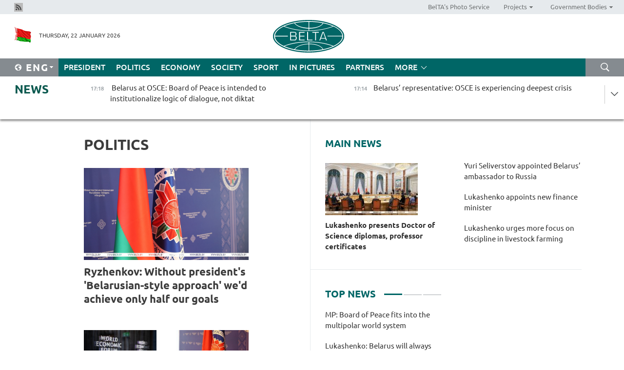

--- FILE ---
content_type: text/html; charset=UTF-8
request_url: https://eng.belta.by/politics/page/20/?day=29&month=04&year=24
body_size: 11795
content:
    
    	<!DOCTYPE HTML>
	<html lang="en-EN" >
	<head  prefix="article: https://ogp.me/ns/article#">
		<title>Politics Page 20</title>
		<meta http-equiv="Content-Type" content="text/html; charset=utf-8">
                <meta name="viewport" content="width=device-width">
		<link rel="stylesheet" href="/styles/general_styles.css" type="text/css">
                                <link rel="stylesheet" href="/styles/styles2.css?1769091727" type="text/css">
                                <link rel="stylesheet" href="/styles/styles.css?1769091727" type="text/css">
                <link rel="stylesheet" href="/styles/tr_styles.css" type="text/css">
                            <link rel="icon" href="/desimages/fav.png" type="image/png">
		<meta name="keywords" content="politics news, politics news in Belarus, Belarusian politics news, Belarus politics, news about politics">
		<meta name="description" content="Belarusian and world politics news. Overview of politics news in Belarus. Decisions and actions of Belarusian authorities. Page 20">
                
                 <link rel = "canonical" href="https://eng.belta.by/politics/page/20/">
                 
	    		                        <!-- Yandex.Metrika informer -->
<a href="https://metrika.yandex.by/stat/?id=15029098&amp;from=informer"
target="_blank" rel="nofollow"><img src="https://informer.yandex.ru/informer/15029098/1_1_FFFFFFFF_EFEFEFFF_0_pageviews"
style="width:80px; height:15px; border:0; display:none" alt="Яндекс.Метрика" title="Яндекс.Метрика: данные за сегодня (просмотры)" class="ym-advanced-informer" data-cid="15029098" data-lang="ru" /></a>
<!-- /Yandex.Metrika informer -->

<!-- Yandex.Metrika counter -->
<script type="text/javascript" >
   (function(m,e,t,r,i,k,a){m[i]=m[i]||function(){(m[i].a=m[i].a||[]).push(arguments)};
   m[i].l=1*new Date();
   for (var j = 0; j < document.scripts.length; j++) {if (document.scripts[j].src === r) { return; }}
   k=e.createElement(t),a=e.getElementsByTagName(t)[0],k.async=1,k.src=r,a.parentNode.insertBefore(k,a)})
   (window, document, "script", "https://mc.yandex.ru/metrika/tag.js", "ym");

   ym(15029098, "init", {
        clickmap:true,
        trackLinks:true,
        accurateTrackBounce:true,
        webvisor:true
   });
</script>
<noscript><div><img src="https://mc.yandex.ru/watch/15029098" style="position:absolute; left:-9999px;" alt="" /></div></noscript>
<!-- /Yandex.Metrika counter -->

            
                        <meta name="google-site-verification" content="Dd8uWU7VCf77OeeHXR5DHMQmZ-7j6FLk_JRDg71UqnQ" />

            
        

                                                                	</head>
	
	<body>

                
        <a id="top"></a>

    <div class="all   ">
        <div class="ban_main_top">
            
        </div>
        <div class="top_line">
	                <div class="social_icons">
                                          <a href="/rss" title="Rss"  target ="_self" onmouseover="this.children[0].src='https://eng.belta.by/images/storage/banners/000015_e75332d9759a535dbd02582b38240ace_work.jpg'" onmouseout="this.children[0].src='https://eng.belta.by/images/storage/banners/000015_06c67faab12793f011de90a38aef8cf1_work.jpg'">
                    <img src="https://eng.belta.by/images/storage/banners/000015_06c67faab12793f011de90a38aef8cf1_work.jpg" alt="Rss" title="Rss" />
                </a>
                        </div>
    
	        <script>
        var scroll_items = Array();
    </script>
<div class="projects_menu">
	
                    <div class="projects_menu_item " id="pr_el_97"><a target="_blank"  href="https://photobelta.by/"  title="BelTA&#039;s Photo Service" >
            <span>BelTA&#039;s Photo Service</span>    </a>
            </div>
	
                    <div class="projects_menu_item projects_menu_drop" id="pr_el_98"><a   href="https://eng.belta.by/"  title="Projects" >
            <span>Projects</span>    </a>
                    <script>
                var scroll_pr_m = "pr_m_98";
                scroll_items[scroll_items.length] = "pr_m_98";
            </script>
          <div class="projects_menu_s" id="pr_m_98">  
           	
                <div class="pr_menu_s_item">
                                                                                                                        <a target="_blank"   href="https://atom.belta.by/en" title="NUCLEAR POWER IN BELARUS AND WORLDWIDE" >NUCLEAR POWER IN BELARUS AND WORLDWIDE</a>
                        
                                    </div>
                       </div> 
            </div>
	
                    <div class="projects_menu_item projects_menu_drop" id="pr_el_105"><a   href="https://eng.belta.by/"  title="Government Bodies" >
            <span>Government Bodies</span>    </a>
                    <script>
                var scroll_pr_m = "pr_m_105";
                scroll_items[scroll_items.length] = "pr_m_105";
            </script>
          <div class="projects_menu_s" id="pr_m_105">  
           	
                <div class="pr_menu_s_item">
                                                                                                                        <a target="_blank"   href="http://president.gov.by/en/" title="President of the Republic of Belarus" >President of the Republic of Belarus</a>
                        
                                    </div>
            	
                <div class="pr_menu_s_item">
                                                                                                                        <a target="_blank"   href="http://www.government.by/en/" title="The Council of Ministers of the Republic of Belarus" >The Council of Ministers of the Republic of Belarus</a>
                        
                                    </div>
            	
                <div class="pr_menu_s_item">
                                                                                                                        <a target="_blank"   href="http://www.sovrep.gov.by/en/" title="The Council of the Republic of the National Assembly of the Republic of Belarus" >The Council of the Republic of the National Assembly of the Republic of Belarus</a>
                        
                                    </div>
            	
                <div class="pr_menu_s_item">
                                                                                                                        <a target="_blank"   href="http://house.gov.by/index.php/,,,,,1,0,0.html" title="The House of Representatives of the National Assembly of the Republic of Belarus" >The House of Representatives of the National Assembly of the Republic of Belarus</a>
                        
                                    </div>
            	
                <div class="pr_menu_s_item">
                                                                                                                        <a target="_blank"   href="http://www.kc.gov.by/en/main.aspx" title="The Constitutional Court of the Republic of Belarus" >The Constitutional Court of the Republic of Belarus</a>
                        
                                    </div>
            	
                <div class="pr_menu_s_item">
                                                                                                                        <a target="_blank"   href="http://www.supcourt.by/" title="The Supreme Court of the Republic of Belarus" >The Supreme Court of the Republic of Belarus</a>
                        
                                    </div>
            	
                <div class="pr_menu_s_item">
                                                                                                                        <a target="_blank"   href="http://www.kgk.gov.by/en" title="The State Control Committee of the Republic of Belarus" >The State Control Committee of the Republic of Belarus</a>
                        
                                    </div>
            	
                <div class="pr_menu_s_item">
                                                                                                                        <a target="_blank"   href="http://www.prokuratura.gov.by/en/" title="The Prosecutor General’s Office of the Republic of Belarus" >The Prosecutor General’s Office of the Republic of Belarus</a>
                        
                                    </div>
            	
                <div class="pr_menu_s_item">
                                                                                                                        <a target="_blank"   href="http://www.nbrb.by/engl/" title="The National Bank of the Republic of Belarus" >The National Bank of the Republic of Belarus</a>
                        
                                    </div>
            	
                <div class="pr_menu_s_item">
                                                                                                                        <a target="_blank"   href="http://www.mas.by/ru" title="Ministry of Architecture and Construction" >Ministry of Architecture and Construction</a>
                        
                                    </div>
            	
                <div class="pr_menu_s_item">
                                                                                                                        <a target="_blank"   href="http://mvd.gov.by/en/main.aspx" title="Ministry of the Interior" >Ministry of the Interior</a>
                        
                                    </div>
            	
                <div class="pr_menu_s_item">
                                                                                                                        <a target="_blank"   href="http://minzdrav.gov.by/" title="Ministry of Public Health" >Ministry of Public Health</a>
                        
                                    </div>
            	
                <div class="pr_menu_s_item">
                                                                                                                        <a target="_blank"   href="http://www.mjkx.gov.by/" title="Ministry of Housing and Utilities Services" >Ministry of Housing and Utilities Services</a>
                        
                                    </div>
            	
                <div class="pr_menu_s_item">
                                                                                                                        <a target="_blank"   href="http://mfa.gov.by/en/" title="Ministry of Foreign Affairs" >Ministry of Foreign Affairs</a>
                        
                                    </div>
            	
                <div class="pr_menu_s_item">
                                                                                                                        <a target="_blank"   href="http://www.mininform.gov.by/ru/" title="Ministry of Information" >Ministry of Information</a>
                        
                                    </div>
            	
                <div class="pr_menu_s_item">
                                                                                                                        <a target="_blank"   href="http://www.nalog.gov.by/ru/" title="Ministry for Taxes and Levies" >Ministry for Taxes and Levies</a>
                        
                                    </div>
            	
                <div class="pr_menu_s_item">
                                                                                                                        <a target="_blank"   href="http://www.kultura.by/" title="Ministry of Culture" >Ministry of Culture</a>
                        
                                    </div>
            	
                <div class="pr_menu_s_item">
                                                                                                                        <a target="_blank"   href="http://www.mlh.gov.by/en/forestry/resources.html" title="Ministry of Forestry" >Ministry of Forestry</a>
                        
                                    </div>
            	
                <div class="pr_menu_s_item">
                                                                                                                        <a target="_blank"   href="http://www.mil.by/en/" title="Ministry of Defense" >Ministry of Defense</a>
                        
                                    </div>
            	
                <div class="pr_menu_s_item">
                                                                                                                        <a target="_blank"   href="http://edu.gov.by/" title="Ministry of Education" >Ministry of Education</a>
                        
                                    </div>
            	
                <div class="pr_menu_s_item">
                                                                                                                        <a target="_blank"   href="http://minpriroda.gov.by/en/" title="Ministry of Natural Resources and Environmental Protection" >Ministry of Natural Resources and Environmental Protection</a>
                        
                                    </div>
            	
                <div class="pr_menu_s_item">
                                                                                                                        <a target="_blank"   href="http://www.minprom.gov.by/eng/welcome" title="Ministry of Industry" >Ministry of Industry</a>
                        
                                    </div>
            	
                <div class="pr_menu_s_item">
                                                                                                                        <a target="_blank"   href="http://www.mpt.gov.by/en/" title="Ministry of Communications and Informatization" >Ministry of Communications and Informatization</a>
                        
                                    </div>
            	
                <div class="pr_menu_s_item">
                                                                                                                        <a target="_blank"   href="https://www.mshp.gov.by/" title="Ministry of Agriculture and Food" >Ministry of Agriculture and Food</a>
                        
                                    </div>
            	
                <div class="pr_menu_s_item">
                                                                                                                        <a target="_blank"   href="http://mst.gov.by/en" title="Ministry of Sport and Tourism" >Ministry of Sport and Tourism</a>
                        
                                    </div>
            	
                <div class="pr_menu_s_item">
                                                                                                                        <a target="_blank"   href="http://www.mintorg.gov.by/index.php?lang=en" title="Ministry of Trade" >Ministry of Trade</a>
                        
                                    </div>
            	
                <div class="pr_menu_s_item">
                                                                                                                        <a target="_blank"   href="http://www.mintrans.gov.by/eng/index" title="Ministry of Transport and Communications" >Ministry of Transport and Communications</a>
                        
                                    </div>
            	
                <div class="pr_menu_s_item">
                                                                                                                        <a target="_blank"   href="http://www.mintrud.gov.by/en" title="Ministry of Labour and Social Protection" >Ministry of Labour and Social Protection</a>
                        
                                    </div>
            	
                <div class="pr_menu_s_item">
                                                                                                                        <a target="_blank"   href="http://mchs.gov.by/" title="Ministry for Emergency Situations" >Ministry for Emergency Situations</a>
                        
                                    </div>
            	
                <div class="pr_menu_s_item">
                                                                                                                        <a target="_blank"   href="http://www.minfin.gov.by/" title="Ministry of Finance" >Ministry of Finance</a>
                        
                                    </div>
            	
                <div class="pr_menu_s_item">
                                                                                                                        <a target="_blank"   href="http://www.economy.gov.by/en" title="Ministry of Economy" >Ministry of Economy</a>
                        
                                    </div>
            	
                <div class="pr_menu_s_item">
                                                                                                                        <a target="_blank"   href="http://www.minenergo.gov.by/en" title="Ministry of Energy" >Ministry of Energy</a>
                        
                                    </div>
            	
                <div class="pr_menu_s_item">
                                                                                                                        <a target="_blank"   href="http://minjust.gov.by/en/" title="Ministry of Justice" >Ministry of Justice</a>
                        
                                    </div>
            	
                <div class="pr_menu_s_item">
                                                                                                                        <a target="_blank"   href="http://www.gki.gov.by/" title="State Committee for the Management of State Property" >State Committee for the Management of State Property</a>
                        
                                    </div>
            	
                <div class="pr_menu_s_item">
                                                                                                                        <a target="_blank"   href="http://www.gknt.gov.by/opencms/opencms/en/index.html" title="State Committee for Science and Technologies" >State Committee for Science and Technologies</a>
                        
                                    </div>
            	
                <div class="pr_menu_s_item">
                                                                                                                        <a target="_blank"   href="http://gosstandart.gov.by/en-US/" title="State Committee for Standardization" >State Committee for Standardization</a>
                        
                                    </div>
            	
                <div class="pr_menu_s_item">
                                                                                                                        <a target="_blank"   href="http://gpk.gov.by/" title="State Border Committee" >State Border Committee</a>
                        
                                    </div>
            	
                <div class="pr_menu_s_item">
                                                                                                                        <a target="_blank"   href="http://www.gtk.gov.by/en" title="State Customs Committee" >State Customs Committee</a>
                        
                                    </div>
            	
                <div class="pr_menu_s_item">
                                                                                                                        <a target="_blank"   href="http://www.belstat.gov.by/en/" title="National Statistics Committee" >National Statistics Committee</a>
                        
                                    </div>
            	
                <div class="pr_menu_s_item">
                                                                                                                        <a target="_blank"   href="http://sk.gov.by/en/" title="Investigative Committee of the Republic of Belarus" >Investigative Committee of the Republic of Belarus</a>
                        
                                    </div>
            	
                <div class="pr_menu_s_item">
                                                                                                                        <a target="_blank"   href="http://brest-region.gov.by/index.php/en/" title="Brest Oblast Executive Committee" >Brest Oblast Executive Committee</a>
                        
                                    </div>
            	
                <div class="pr_menu_s_item">
                                                                                                                        <a target="_blank"   href="http://www.vitebsk-region.gov.by/en" title="Vitebsk Oblast Executive Committee" >Vitebsk Oblast Executive Committee</a>
                        
                                    </div>
            	
                <div class="pr_menu_s_item">
                                                                                                                        <a target="_blank"   href="http://gomel-region.gov.by/en/" title="Gomel Oblast Executive Committee" >Gomel Oblast Executive Committee</a>
                        
                                    </div>
            	
                <div class="pr_menu_s_item">
                                                                                                                        <a target="_blank"   href="http://www.region.grodno.by/en" title="Grodno Oblast Executive Committee" >Grodno Oblast Executive Committee</a>
                        
                                    </div>
            	
                <div class="pr_menu_s_item">
                                                                                                                        <a target="_blank"   href="http://www.minsk-region.gov.by/en/" title="Minsk Oblast Executive Committee" >Minsk Oblast Executive Committee</a>
                        
                                    </div>
            	
                <div class="pr_menu_s_item">
                                                                                                                        <a target="_blank"   href="http://mogilev-region.gov.by/en" title="Mogilev Oblast Executive Committee" >Mogilev Oblast Executive Committee</a>
                        
                                    </div>
            	
                <div class="pr_menu_s_item">
                                                                                                                        <a target="_blank"   href="http://minsk.gov.by/en/" title="Minsk City Executive Committee" >Minsk City Executive Committee</a>
                        
                                    </div>
                       </div> 
            </div>
</div>

     
        </div>
        <div class="header">
            <div class="header_date">
                                            <a class="header_flag" href="https://eng.belta.by" title="Flag"  target ="_self">
                <img 
                    src="https://eng.belta.by/images/storage/banners/000205_a31067f5f47a6d3dd1198811096c7f92_work.jpg" 
                    alt="Flag" 
                    title="Flag" 
                                    />
            </a>
            
                Thursday, 22 January 2026
            </div>
	            	        <div class="logo">
            
                                                                    <a href="/" title="Belarusian Telegraph Agency"  target ="_self">
                            <span class="logo_img"><img src="https://eng.belta.by/images/storage/banners/000016_c6fefed385e51552b15905774bf48fbf_work.jpg" alt="Belarusian Telegraph Agency" title="Belarusian Telegraph Agency" /></span>
                                                    </a>
                                                        </div>
    
            <div class="weather_currency">
                <div class="weather_currency_inner">
                
	 	
                </div>
	    
            </div>
        </div>
    <div class="menu_line" >

	    <div class="main_langs" id="main_langs">
            <div class="main_langs_inner" id="main_langs_inner">
	
                                                    	
                                    <div class="main_lang_item" ><a target="_blank"   href="https://belta.by" title="Рус" >Рус</a></div>
        	
                                    <div class="main_lang_item" ><a target="_blank"   href="https://blr.belta.by" title="Бел" >Бел</a></div>
        	
                                    <div class="main_lang_item" ><a target="_blank"   href="https://pol.belta.by/" title="Pl" >Pl</a></div>
        	
                                    <div class="main_lang_item" ><a target="_blank"   href="https://deu.belta.by/" title="Deu" >Deu</a></div>
        	
                                    <div class="main_lang_item" ><a target="_blank"   href="https://esp.belta.by/" title="Esp" >Esp</a></div>
        	
                                    <div class="main_lang_item" ><a target="_blank"   href="https://chn.belta.by/" title="中文" >中文</a></div>
        </div>
<div class="main_lang_item main_lang_selected" ><a   href="https://eng.belta.by/" title="Eng">Eng</a></div>
</div>
		

	       <div class="h_menu_fp" id="h_menu_fp" >
    <div class="h_menu_title" id="h_menu_title">
                Menu
    </div>
            <div class="h_menu_s" id="h_menu_s"></div>
        <div class="menu_more">
            <div class="menu_more_title" id="h_menu_more" >More </div>
                    <div id="h_menu" class="h_menu">
                <div class="content_all_margin">
	                        <div class="menu_els" id="h_menu_line_1">
                                                            <div class="menu_item " id="h_menu_item_1_1">
                            <a   href="https://eng.belta.by/president/" title="President">President</a>
                        </div>
                                                                                <div class="menu_item menu_item_selected" id="h_menu_item_1_2">
                            <a   href="https://eng.belta.by/politics/" title="Politics">Politics</a>
                        </div>
                                                                                <div class="menu_item " id="h_menu_item_1_3">
                            <a   href="https://eng.belta.by/economics/" title="Economy">Economy</a>
                        </div>
                                                                                <div class="menu_item " id="h_menu_item_1_4">
                            <a   href="https://eng.belta.by/society/" title="Society">Society</a>
                        </div>
                                                                                <div class="menu_item " id="h_menu_item_1_5">
                            <a   href="https://eng.belta.by/sport/" title="Sport">Sport</a>
                        </div>
                                                                                <div class="menu_item " id="h_menu_item_1_6">
                            <a   href="https://eng.belta.by/fotoreportage/" title="In Pictures">In Pictures</a>
                        </div>
                                                                                <div class="menu_item " id="h_menu_item_1_7">
                            <a   href="https://eng.belta.by/partner_news/" title="Partners">Partners</a>
                        </div>
                                                </div>
                                            <div class="menu_els" id="h_menu_line_2">
                                                            <div class="menu_item " id="h_menu_item_2_1">
                            <a   href="https://eng.belta.by/photonews/" title="Daily Snapshot">Daily Snapshot</a>
                        </div>
                                                                                <div class="menu_item " id="h_menu_item_2_2">
                            <a   href="https://eng.belta.by/video/" title="Video">Video</a>
                        </div>
                                                </div>
                                            <div class="menu_els" id="h_menu_line_3">
                                                            <div class="menu_item " id="h_menu_item_3_1">
                            <a   href="https://eng.belta.by/about_company/" title="About BelTA">About BelTA</a>
                        </div>
                                                                                <div class="menu_item " id="h_menu_item_3_2">
                            <a   href="https://eng.belta.by/products/" title="Products and services">Products and services</a>
                        </div>
                                                                                <div class="menu_item " id="h_menu_item_3_3">
                            <a   href="https://eng.belta.by/subscription/" title="Subscription">Subscription</a>
                        </div>
                                                                                <div class="menu_item " id="h_menu_item_3_4">
                            <a   href="https://eng.belta.by/contacts/" title="Contact us">Contact us</a>
                        </div>
                                                </div>
                                            <div class="menu_els" id="h_menu_line_4">
                                                            <div class="menu_item " id="h_menu_item_4_1">
                            <a   href="https://eng.belta.by/opinions/" title="Experts">Experts</a>
                        </div>
                                                </div>
                            </div>
       
    </div>
                    </div>
           </div>            
	


	
    
    
	    <div class="search_btn" onclick="open_search('search')"></div>
<form action="/search/getResultsForPeriod/" id="search">
    <input type="text" name="query" value="" placeholder="Search website" class="search_edit"/>
    <input type="submit" value="Search" class="search_submit" />
    <div class="clear"></div>
        <div class="fp_search_where">
        <span id="fp_search_where">Search where:</span>
            <input type="radio" name="group" value="0" id="group_0"/><label for="group_0">Search everywhere</label>
                            </div>
       <div class="fp_search_where">
        <span id="fp_search_when">In period</span>
            <input type="radio" name="period" value="0" id="period_0"/><label for="period_0">Entire period</label>
            <input type="radio" name="period" value="1" id="period_1"/><label for="period_1">Entire day</label>
            <input type="radio" name="period" value="2" id="period_2"/><label for="period_2">Entire week</label>
            <input type="radio" name="period" value="3" id="period_3"/><label for="period_3">Entire month</label>
            <input type="radio" name="period" value="4" id="period_4"/><label for="period_4">Entire year</label>
                </div>
    <div class="search_close close_btn" onclick="close_search('search')"></div>
</form>
   

    </div>
    <div class="top_lenta_inner">
  <div class="top_lenta">
    <a href="/" title="Back to main" class="tl_logo"></a>
    <div class="tl_title">
                    <a href="https://eng.belta.by/all_news" title="News">News</a>
            </div>
                            <div class="tl_inner" id="tl_inner">
        
        <div class="tl_item">
	        	            	        	                                                                        	                	                                <a  href="https://eng.belta.by/politics/view/belarus-at-osce-board-of-peace-is-intended-to-institutionalize-logic-of-dialogue-not-diktat-176077-2026/"   title=" Belarus at OSCE: Board of Peace is intended to institutionalize logic of dialogue, not diktat
  
 ">
                    <span class="tl_date">
                                                                                                <span>17:18</span>
                    </span>
                    <span class="tl_news"> Belarus at OSCE: Board of Peace is intended to institutionalize logic of dialogue, not diktat
  
 </span>
                    <span class="tl_node">Politics</span>
                </a>
        </div>
        
        <div class="tl_item">
	        	            	        	                                                                        	                	                                <a  href="https://eng.belta.by/politics/view/belarus-representative-osce-is-experiencing-deepest-crisis-176076-2026/"   title="Belarus’ representative: OSCE is experiencing deepest crisis">
                    <span class="tl_date">
                                                                                                <span>17:14</span>
                    </span>
                    <span class="tl_news">Belarus’ representative: OSCE is experiencing deepest crisis</span>
                    <span class="tl_node">Politics</span>
                </a>
        </div>
        
        <div class="tl_item">
	        	            	        	                                                                        	                	                                <a  href="https://eng.belta.by/politics/view/a-shift-towards-a-world-without-rules-key-takeaways-from-davos-forum-176075-2026/"   title="‘A shift towards a world without rules&#039;. Key takeaways from Davos Forum">
                    <span class="tl_date">
                                                                                                <span>16:55</span>
                    </span>
                    <span class="tl_news">‘A shift towards a world without rules'. Key takeaways from Davos Forum</span>
                    <span class="tl_node">Politics</span>
                </a>
        </div>
        
        <div class="tl_item">
	        	            	        	                                                                        	                	                                <a  href="https://eng.belta.by/politics/view/mfa-belarus-joins-board-of-peace-to-actively-participate-in-shaping-new-security-architecture-176073-2026/"   title="MFA: Belarus joins Board of Peace to actively participate in shaping new security architecture">
                    <span class="tl_date">
                                                                                                <span>16:41</span>
                    </span>
                    <span class="tl_news">MFA: Belarus joins Board of Peace to actively participate in shaping new security architecture</span>
                    <span class="tl_node">Politics</span>
                </a>
        </div>
        
        <div class="tl_item">
	        	            	        	                                                                        	                	                                <a  href="https://eng.belta.by/politics/view/belarus-adds-trumps-peace-board-initiative-to-osce-permanent-council-agenda-176072-2026/"   title="Belarus adds Trump’s Peace Board initiative to OSCE Permanent Council agenda">
                    <span class="tl_date">
                                                                                                <span>16:39</span>
                    </span>
                    <span class="tl_news">Belarus adds Trump’s Peace Board initiative to OSCE Permanent Council agenda</span>
                    <span class="tl_node">Politics</span>
                </a>
        </div>
        
        <div class="tl_item">
	        	            	        	                                                                        	                	                                <a  href="https://eng.belta.by/sport/view/belarus-berazavik-takes-silver-at-lednev-cup-2026-176066-2026/"   title="Belarus’ Berazavik takes silver at Lednev Cup 2026">
                    <span class="tl_date">
                                                                                                <span>16:18</span>
                    </span>
                    <span class="tl_news">Belarus’ Berazavik takes silver at Lednev Cup 2026</span>
                    <span class="tl_node">Sport</span>
                </a>
        </div>
        
        <div class="tl_item">
	        	            	        	                                                                        	                	                                <a  href="https://eng.belta.by/politics/view/belarus-georgia-discuss-ways-to-resume-inter-parliamentary-interaction-176069-2026/"   title="Belarus, Georgia discuss ways to resume inter-parliamentary interaction">
                    <span class="tl_date">
                                                                                                <span>16:04</span>
                    </span>
                    <span class="tl_news">Belarus, Georgia discuss ways to resume inter-parliamentary interaction</span>
                    <span class="tl_node">Politics</span>
                </a>
        </div>
        
        <div class="tl_item">
	        	            	        	                                                                        	                	                                <a  href="https://eng.belta.by/politics/view/belarusian-ambassador-attends-ceremony-to-launch-board-of-peace-charter-176071-2026/"   title="Belarusian Ambassador attends ceremony to launch Board of Peace charter ">
                    <span class="tl_date">
                                                                                                <span>15:41</span>
                    </span>
                    <span class="tl_news">Belarusian Ambassador attends ceremony to launch Board of Peace charter </span>
                    <span class="tl_node">Politics</span>
                </a>
        </div>
        
        <div class="tl_item">
	        	            	        	                                                                        	                	                                <a  href="https://eng.belta.by/economics/view/buce-accredits-first-company-from-yemen-176067-2026/"   title="BUCE accredits first company from Yemen">
                    <span class="tl_date">
                                                                                                <span>15:26</span>
                    </span>
                    <span class="tl_news">BUCE accredits first company from Yemen</span>
                    <span class="tl_node">Economy</span>
                </a>
        </div>
        
        <div class="tl_item">
	        	            	        	                                                                        	                	                                <a  href="https://eng.belta.by/economics/view/mart-explains-measures-to-boost-presence-of-belarusian-goods-in-retail-networks-176064-2026/"   title="MART explains measures to boost presence of Belarusian Goods in retail networks">
                    <span class="tl_date">
                                                                                                <span>14:57</span>
                    </span>
                    <span class="tl_news">MART explains measures to boost presence of Belarusian Goods in retail networks</span>
                    <span class="tl_node">Economy</span>
                </a>
        </div>
        
        <div class="tl_item">
	        	            	        	                                                                        	                	                                <a  href="https://eng.belta.by/politics/view/belarusian-party-belaya-rus-myanmars-usdp-sign-roadmap-for-cooperation-176062-2026/"   title="Belarusian party Belaya Rus, Myanmar&#039;s USDP sign roadmap for cooperation ">
                    <span class="tl_date">
                                                                                                <span>14:40</span>
                    </span>
                    <span class="tl_news">Belarusian party Belaya Rus, Myanmar's USDP sign roadmap for cooperation </span>
                    <span class="tl_node">Politics</span>
                </a>
        </div>
        
        <div class="tl_item">
	        	            	        	                                                                        	                	                                <a  href="https://eng.belta.by/economics/view/new-ambassador-to-russia-outlines-strategy-to-promote-belarusian-goods-176061-2026/"   title="New ambassador to Russia outlines strategy to promote Belarusian goods">
                    <span class="tl_date">
                                                                                                <span>14:18</span>
                    </span>
                    <span class="tl_news">New ambassador to Russia outlines strategy to promote Belarusian goods</span>
                    <span class="tl_node">Economy</span>
                </a>
        </div>
        
        <div class="tl_item">
	        	            	        	                                                                        	                	                                <a  href="https://eng.belta.by/economics/view/belarus-new-finance-minister-identifies-stability-efficient-spending-as-key-tasks-176060-2026/"   title="Belarus’ new finance minister identifies stability, efficient spending as key tasks">
                    <span class="tl_date">
                                                                                                <span>13:51</span>
                    </span>
                    <span class="tl_news">Belarus’ new finance minister identifies stability, efficient spending as key tasks</span>
                    <span class="tl_node">Economy</span>
                </a>
        </div>
        
        <div class="tl_item">
	        	            	        	                                                                        	                	                                <a  href="https://eng.belta.by/society/view/belarusian-mfa-honors-its-war-veterans-176059-2026/"   title="Belarusian MFA honors its war veterans 
   
 ">
                    <span class="tl_date">
                                                                                                <span>13:33</span>
                    </span>
                    <span class="tl_news">Belarusian MFA honors its war veterans 
   
 </span>
                    <span class="tl_node">Society</span>
                </a>
        </div>
        
        <div class="tl_item">
	        	            	        	                                                                        	                	                                <a  href="https://eng.belta.by/politics/view/lavrov-extends-diplomatic-worker-day-greetings-to-belarusian-diplomats-176058-2026/"   title="Lavrov extends Diplomatic Workers&#039; Day greetings to Belarusian diplomats ">
                    <span class="tl_date">
                                                                                                <span>13:05</span>
                    </span>
                    <span class="tl_news">Lavrov extends Diplomatic Workers' Day greetings to Belarusian diplomats </span>
                    <span class="tl_node">Politics</span>
                </a>
        </div>
        
        <div class="tl_item">
	        	            	        	                                                                        	                	                                <a  href="https://eng.belta.by/partner_news/view/chinese-researchers-develop-eye-surgery-robot-176054-2026/"   title="Chinese researchers develop eye surgery robot ">
                    <span class="tl_date">
                                                                                                <span>12:57</span>
                    </span>
                    <span class="tl_news">Chinese researchers develop eye surgery robot </span>
                    <span class="tl_node">Partners</span>
                </a>
        </div>
        
        <div class="tl_item">
	        	            	        	                                                                        	                	                                <a  href="https://eng.belta.by/president/view/belarusian-military-doctors-commended-for-their-work-176057-2026/"   title="Belarusian military doctors commended for their work">
                    <span class="tl_date">
                                                                                                <span>12:54</span>
                    </span>
                    <span class="tl_news">Belarusian military doctors commended for their work</span>
                    <span class="tl_node">President</span>
                </a>
        </div>
        
        <div class="tl_item">
	        	            	        	                                                                        	                	                                <a  href="https://eng.belta.by/president/view/lukashenko-calls-for-self-sufficiency-in-key-sectors-176056-2026/"   title="Lukashenko calls for self-sufficiency in key sectors">
                    <span class="tl_date">
                                                                                                <span>12:52</span>
                    </span>
                    <span class="tl_news">Lukashenko calls for self-sufficiency in key sectors</span>
                    <span class="tl_node">President</span>
                </a>
        </div>
        
        <div class="tl_item">
	        	            	        	                                                                        	                	                                <a  href="https://eng.belta.by/president/view/lukashenko-appoints-new-finance-minister-176055-2026/"   title="Lukashenko appoints new finance minister">
                    <span class="tl_date">
                                                                                                <span>12:51</span>
                    </span>
                    <span class="tl_news">Lukashenko appoints new finance minister</span>
                    <span class="tl_node">President</span>
                </a>
        </div>
        
        <div class="tl_item">
	        	            	        	                                                                        	                	                                <a  href="https://eng.belta.by/president/view/yuri-seliverstov-appointed-belarus-ambassador-to-russia-176053-2026/"   title="Yuri Seliverstov appointed Belarus’ ambassador to Russia">
                    <span class="tl_date">
                                                                                                <span>12:43</span>
                    </span>
                    <span class="tl_news">Yuri Seliverstov appointed Belarus’ ambassador to Russia</span>
                    <span class="tl_node">President</span>
                </a>
        </div>
        
        <div class="tl_item">
	        	            	        	                                                                        	                	                                <a  href="https://eng.belta.by/sport/view/hc-dinamo-minsk-suffer-dramatic-last-minute-defeat-to-hc-lokomotiv-yaroslavl-176048-2026/"   title="HC Dinamo Minsk suffer dramatic last-minute defeat to HC Lokomotiv Yaroslavl">
                    <span class="tl_date">
                                                                                                <span>12:32</span>
                    </span>
                    <span class="tl_news">HC Dinamo Minsk suffer dramatic last-minute defeat to HC Lokomotiv Yaroslavl</span>
                    <span class="tl_node">Sport</span>
                </a>
        </div>
        
        <div class="tl_item">
	        	            	        	                                                                        	                	                                <a  href="https://eng.belta.by/politics/view/mp-board-of-peace-fits-into-the-multipolar-world-system-176052-2026/"   title="MP: Board of Peace fits into the multipolar world system">
                    <span class="tl_date">
                                                                                                <span>12:26</span>
                    </span>
                    <span class="tl_news">MP: Board of Peace fits into the multipolar world system</span>
                    <span class="tl_node">Politics</span>
                </a>
        </div>
        
        <div class="tl_item">
	        	            	        	                                                                        	                	                                <a  href="https://eng.belta.by/president/view/lukashenko-hails-achievements-of-domestic-medicine-pledges-to-overcome-shortcomings-176051-2026/"   title="Lukashenko hails achievements of domestic medicine, pledges to overcome shortcomings ">
                    <span class="tl_date">
                                                                                                <span>12:03</span>
                    </span>
                    <span class="tl_news">Lukashenko hails achievements of domestic medicine, pledges to overcome shortcomings </span>
                    <span class="tl_node">President</span>
                </a>
        </div>
        
        <div class="tl_item">
	        	            	        	                                                                        	                	                                <a  href="https://eng.belta.by/president/view/lukashenko-sees-applied-research-as-key-to-peoples-prosperity-176049-2026/"   title="Lukashenko sees applied research as key to people&#039;s prosperity">
                    <span class="tl_date">
                                                                                                <span>11:55</span>
                    </span>
                    <span class="tl_news">Lukashenko sees applied research as key to people's prosperity</span>
                    <span class="tl_node">President</span>
                </a>
        </div>
        
        <div class="tl_item">
	        	            	        	                                                                        	                	                                <a  href="https://eng.belta.by/president/view/lukashenko-urges-more-focus-on-discipline-in-livestock-farming-176050-2026/"   title="Lukashenko urges more focus on discipline in livestock farming">
                    <span class="tl_date">
                                                                                                <span>11:53</span>
                    </span>
                    <span class="tl_news">Lukashenko urges more focus on discipline in livestock farming</span>
                    <span class="tl_node">President</span>
                </a>
        </div>
        
        <div class="tl_item">
	        	            	        	                                                                        	                	                                <a  href="https://eng.belta.by/partner_news/view/world-of-coffee-dubai-2026-concludes-its-5th-edition-with-record-20000-visits-176041-2026/"   title="World of Coffee Dubai 2026 concludes its 5th edition with record 20,000 visits ">
                    <span class="tl_date">
                                                                                                <span>11:44</span>
                    </span>
                    <span class="tl_news">World of Coffee Dubai 2026 concludes its 5th edition with record 20,000 visits </span>
                    <span class="tl_node">Partners</span>
                </a>
        </div>
        
        <div class="tl_item">
	        	            	        	                                                                        	                	                                <a  href="https://eng.belta.by/president/view/lukashenko-belarus-will-always-find-money-and-time-for-concrete-scientific-work-176047-2026/"   title="Lukashenko: Belarus will always find money and time for concrete scientific work">
                    <span class="tl_date">
                                                                                                <span>11:35</span>
                    </span>
                    <span class="tl_news">Lukashenko: Belarus will always find money and time for concrete scientific work</span>
                    <span class="tl_node">President</span>
                </a>
        </div>
        
        <div class="tl_item">
	        	            	        	                                                                        	                	                                <a  href="https://eng.belta.by/president/view/lukashenko-presents-doctor-of-science-diplomas-professor-certificates-176046-2026/"   title="Lukashenko presents Doctor of Science diplomas, professor certificates">
                    <span class="tl_date">
                                                                                                <span>11:25</span>
                    </span>
                    <span class="tl_news">Lukashenko presents Doctor of Science diplomas, professor certificates</span>
                    <span class="tl_node">President</span>
                </a>
        </div>
        
        <div class="tl_item">
	        	            	        	                                                                        	                	                                <a  href="https://eng.belta.by/president/view/lukashenko-highlights-scientists-unique-role-in-shaping-future-176045-2026/"   title="Lukashenko highlights scientists’ unique role in shaping future">
                    <span class="tl_date">
                                                                                                <span>11:22</span>
                    </span>
                    <span class="tl_news">Lukashenko highlights scientists’ unique role in shaping future</span>
                    <span class="tl_node">President</span>
                </a>
        </div>
        
        <div class="tl_item">
	        	            	        	                                                                        	                	                                <a  href="https://eng.belta.by/president/view/lukashenko-belarusian-science-shows-resilience-ability-to-constantly-develop-176044-2026/"   title="Lukashenko: Belarusian science shows resilience, ability to constantly develop">
                    <span class="tl_date">
                                                                                                <span>11:20</span>
                    </span>
                    <span class="tl_news">Lukashenko: Belarusian science shows resilience, ability to constantly develop</span>
                    <span class="tl_node">President</span>
                </a>
        </div>
        <a class="all_news" href="https://eng.belta.by/all_news" title="All news">All news</a> 
    </div>
    <div class="tl_arrow" title="" id="tl_arrow"></div>
    <a class="all_news main_left_col" href="https://eng.belta.by/all_news" title="All news">All news</a> 
  </div>
    
</div>    <div class="main">
      <div class="content">  
          <div class="content_margin">       
        	    
						    <div class="content_margin">    
	<h1 class="upper">Politics</h1>
	    <div class="main_in_rubric">
                                                                <a href="https://eng.belta.by/politics/view/ryzhenkov-without-presidents-belarusian-style-approach-wed-achieve-only-half-our-goals-176020-2026/"  title="Ryzhenkov: Without president&#039;s &#039;Belarusian-style approach&#039; we&#039;d achieve only half our goals
   " class="news_with_rubric_img">
                <img src="https://eng.belta.by/images/storage/news/with_archive/2026/000020_1768997843_176020_big.jpg" alt="" title=""/>
            </a>
                <a href="https://eng.belta.by/politics/view/ryzhenkov-without-presidents-belarusian-style-approach-wed-achieve-only-half-our-goals-176020-2026/"  title="Ryzhenkov: Without president&#039;s &#039;Belarusian-style approach&#039; we&#039;d achieve only half our goals
   " class="main_news1_title">
            Ryzhenkov: Without president's 'Belarusian-style approach' we'd achieve only half our goals
   
        </a>
            </div>

    <div >
	                                                                                                                        <div class="news_item_main">
                                            <a href="https://eng.belta.by/politics/view/a-shift-towards-a-world-without-rules-key-takeaways-from-davos-forum-176075-2026/"  title="‘A shift towards a world without rules&#039;. Key takeaways from Davos Forum" class="news_with_rubric_img">
                           <img src="https://eng.belta.by/images/storage/news/with_archive/2026/000020_1769091462_176075_medium.png" alt="" title=""/>
                        </a>
                                        <a href="https://eng.belta.by/politics/view/a-shift-towards-a-world-without-rules-key-takeaways-from-davos-forum-176075-2026/"  title="‘A shift towards a world without rules&#039;. Key takeaways from Davos Forum">
                            ‘A shift towards a world without rules'. Key takeaways from Davos Forum
                    </a>
            </div>
	                                                                                                                        <div class="news_item_main">
                                            <a href="https://eng.belta.by/politics/view/belarus-adds-trumps-peace-board-initiative-to-osce-permanent-council-agenda-176072-2026/"  title="Belarus adds Trump’s Peace Board initiative to OSCE Permanent Council agenda" class="news_with_rubric_img">
                           <img src="https://eng.belta.by/images/storage/news/with_archive/2026/000020_1769089188_176072_medium.jpg" alt="An archive photo" title="An archive photo"/>
                        </a>
                                        <a href="https://eng.belta.by/politics/view/belarus-adds-trumps-peace-board-initiative-to-osce-permanent-council-agenda-176072-2026/"  title="Belarus adds Trump’s Peace Board initiative to OSCE Permanent Council agenda">
                            Belarus adds Trump’s Peace Board initiative to OSCE Permanent Council agenda
                    </a>
            </div>
	    </div>
    </div>    
	<div class="content_margin" id="inner">    
	                  	           	     
                       
                                                                                          <div class="new_date">
                    <div class="day">05</div><div class="month_year"><span>.</span>12.25</div>
                </div>
                           <div class="news_item">
               <div class="date">09:47</div>
		<a href="/politics/view/belarus-mfa-europe-risks-turning-security-fears-into-reality-174362-2025/"  title="Belarus’ MFA: Europe risks turning security fears into reality" class="rubric_item_title">
			Belarus’ MFA: Europe risks turning security fears into reality
		</a>
    
        </div>
                  	           	     
                       
                                         <div class="news_item">
               <div class="date">09:21</div>
		<a href="/politics/view/belarus-urges-osce-to-initiate-broad-dialogue-on-eurasian-security-issues-174361-2025/"  title="Belarus urges OSCE to initiate broad dialogue on Eurasian security issues" class="rubric_item_title">
			Belarus urges OSCE to initiate broad dialogue on Eurasian security issues
		</a>
    
        </div>
                  	           	     
                       
                                                                                          <div class="new_date">
                    <div class="day">04</div><div class="month_year"><span>.</span>12.25</div>
                </div>
                           <div class="news_item">
               <div class="date">19:17</div>
		<a href="/politics/view/belarus-speaks-against-unilateral-restrictions-in-international-relations-in-un-office-in-geneva-174358-2025/"  title="Belarus speaks against unilateral restrictions in international relations in UN Office in Geneva" class="rubric_item_title">
			Belarus speaks against unilateral restrictions in international relations in UN Office in Geneva
		</a>
    
        </div>
                  	           	     
                       
                                         <div class="news_item">
               <div class="date">17:47</div>
		<a href="/politics/view/poland-extends-belarus-border-buffer-zone-174351-2025/"  title="Poland extends Belarus border buffer zone " class="rubric_item_title">
			Poland extends Belarus border buffer zone 
		</a>
    
        </div>
                  	           	     
                       
                                         <div class="news_item">
               <div class="date">17:06</div>
		<a href="/politics/view/belarus-turkiyes-eskiehir-province-explore-cooperation-opportunities-in-it-174348-2025/"  title="Belarus, Türkiye’s Eskişehir Province explore cooperation opportunities in IT
   
  " class="rubric_item_title">
			Belarus, Türkiye’s Eskişehir Province explore cooperation opportunities in IT
   
  
		</a>
    
        </div>
                  	           	     
                       
                                         <div class="news_item">
               <div class="date">14:54</div>
		<a href="/politics/view/mfa-belarus-will-keep-pushing-to-eliminate-unilateral-coercive-measures-174337-2025/"  title="
 MFA: Belarus will keep pushing to eliminate unilateral coercive measures
  
   
  " class="rubric_item_title">
			
 MFA: Belarus will keep pushing to eliminate unilateral coercive measures
  
   
  
		</a>
    
        </div>
                  	           	     
                       
                                         <div class="news_item">
               <div class="date">13:01</div>
		<a href="/politics/view/healthcare-culture-business-on-agenda-of-meeting-with-belarus-honorary-consul-in-switzerland-174324-2025/"  title="Healthcare, culture, business on agenda of meeting with Belarus’ honorary consul in Switzerland
" class="rubric_item_title">
			Healthcare, culture, business on agenda of meeting with Belarus’ honorary consul in Switzerland

		</a>
    
        </div>
                  	           	     
                       
                                         <div class="news_item">
               <div class="date">12:35</div>
		<a href="/politics/view/belarusian-senator-discusses-sport-depoliticization-with-belarus-honorary-consul-in-switzerland-174319-2025/"  title="Belarusian senator discusses sport depoliticization with Belarus’ honorary consul in Switzerland" class="rubric_item_title">
			Belarusian senator discusses sport depoliticization with Belarus’ honorary consul in Switzerland
		</a>
    
        </div>
                  	           	     
                       
                                         <div class="news_item">
               <div class="date">09:29</div>
		<a href="/politics/view/belarus-laos-discuss-expanding-political-humanitarian-ties-174306-2025/"  title="Belarus, Laos discuss expanding political, humanitarian ties" class="rubric_item_title">
			Belarus, Laos discuss expanding political, humanitarian ties
		</a>
    
        </div>
                  	           	     
                       
                                                                                          <div class="new_date">
                    <div class="day">03</div><div class="month_year"><span>.</span>12.25</div>
                </div>
                           <div class="news_item">
               <div class="date">22:54</div>
		<a href="/politics/view/belarusian-fm-discusses-presidents-major-trip-principles-of-cooperation-with-distant-partners-174304-2025/"  title="Belarusian FM discusses president&#039;s major trip, principles of cooperation with distant partners" class="rubric_item_title">
			Belarusian FM discusses president's major trip, principles of cooperation with distant partners
		</a>
    
        </div>
 
        
				        	<div class="pages pages_shift" id="pages">
               <div class="pages_inner">
				                    <a href="/politics/page/19/?day=03&month=12&year=25" title="Previous" class="p_prev" >Previous</a>
				                    <a href="/politics/page/1/?day=03&month=12&year=25" title="" class="p_prev_block" >[1..11]</a>
				                    <a href="/politics/page/11/?day=03&month=12&year=25" title="11" class="page_item " >11</a>
		                    <a href="/politics/page/12/?day=03&month=12&year=25" title="12" class="page_item " >12</a>
		                    <a href="/politics/page/13/?day=03&month=12&year=25" title="13" class="page_item " >13</a>
		                    <a href="/politics/page/14/?day=03&month=12&year=25" title="14" class="page_item " >14</a>
		                    <a href="/politics/page/15/?day=03&month=12&year=25" title="15" class="page_item " >15</a>
		                    <a href="/politics/page/16/?day=03&month=12&year=25" title="16" class="page_item " >16</a>
		                    <a href="/politics/page/17/?day=03&month=12&year=25" title="17" class="page_item " >17</a>
		                    <a href="/politics/page/18/?day=03&month=12&year=25" title="18" class="page_item " >18</a>
		                    <a href="/politics/page/19/?day=03&month=12&year=25" title="19" class="page_item " >19</a>
		                    <a href="/politics/page/20/?day=03&month=12&year=25" title="20" class="page_item page_item_selected" >20</a>
			
					<a href="/politics/page/21/?day=03&month=12&year=25" title="" class="p_next_block" >[21..31]</a>
		                			<a href="/politics/page/21/?day=03&month=12&year=25" title="Next" class="p_next" >Next</a>
		            </div>
    </div>        </div>

          </div>
      </div>
      		      		                <!--noindex-->
  <div class="main_news_inner">
	<div class="block_title">Main news</div>
    <div class="mni_col">    
            <div class="rc_item rc_item_main">                                                                	                	                                                    <a href="https://eng.belta.by/president/view/lukashenko-presents-doctor-of-science-diplomas-professor-certificates-176046-2026/" title="Lukashenko presents Doctor of Science diplomas, professor certificates" >
                        <img src="https://eng.belta.by/images/storage/news/with_archive/2026/000019_1769070396_176046_small.jpg" alt="" title=""/>
                    </a>
                               
                <a href="https://eng.belta.by/president/view/lukashenko-presents-doctor-of-science-diplomas-professor-certificates-176046-2026/" title="Lukashenko presents Doctor of Science diplomas, professor certificates" class="last_news_title_main" >Lukashenko presents Doctor of Science diplomas, professor certificates
                     
                                    </a>
              </div>
        </div>
    
    


	    <div class="mni_col">
             <div class="rc_item">                                                                	                	                                               
                <a href="https://eng.belta.by/president/view/yuri-seliverstov-appointed-belarus-ambassador-to-russia-176053-2026/" title="Yuri Seliverstov appointed Belarus’ ambassador to Russia"  >Yuri Seliverstov appointed Belarus’ ambassador to Russia
                     
                                    </a>
              </div>
             <div class="rc_item">                                                                	                	                                               
                <a href="https://eng.belta.by/president/view/lukashenko-appoints-new-finance-minister-176055-2026/" title="Lukashenko appoints new finance minister"  >Lukashenko appoints new finance minister
                     
                                    </a>
              </div>
             <div class="rc_item">                                                                	                	                                               
                <a href="https://eng.belta.by/president/view/lukashenko-urges-more-focus-on-discipline-in-livestock-farming-176050-2026/" title="Lukashenko urges more focus on discipline in livestock farming"  >Lukashenko urges more focus on discipline in livestock farming
                     
                                    </a>
              </div>
        </div>

  </div>
    <!--/noindex-->
    
  <div class="adv_col">
    <div class="ban_inner_right">
        
    </div>
  </div>

  <div class="right_col">
  	  	<!--noindex-->
        <div class="top_news">
                
    <div class="block_title">
        Top news        <div class="topNewsSlider_dots" id="topNewsSlider_dots"></div>
    </div>
    	    <div class="topNewsSlider">
		                            <div class="tn_item">
		                		                		                		                			                			                			                <a href="https://eng.belta.by/politics/view/mp-board-of-peace-fits-into-the-multipolar-world-system-176052-2026/"    title="MP: Board of Peace fits into the multipolar world system">
		                            MP: Board of Peace fits into the multipolar world system
		                             
		                            		                        </a>
                        </div>
		                            <div class="tn_item">
		                		                		                		                			                			                			                <a href="https://eng.belta.by/president/view/lukashenko-belarus-will-always-find-money-and-time-for-concrete-scientific-work-176047-2026/"    title="Lukashenko: Belarus will always find money and time for concrete scientific work">
		                            Lukashenko: Belarus will always find money and time for concrete scientific work
		                             
		                            		                        </a>
                        </div>
		                            <div class="tn_item">
		                		                		                		                			                			                			                <a href="https://eng.belta.by/president/view/lukashenko-highlights-scientists-unique-role-in-shaping-future-176045-2026/"    title="Lukashenko highlights scientists’ unique role in shaping future">
		                            Lukashenko highlights scientists’ unique role in shaping future
		                             
		                            		                        </a>
                        </div>
		                            <div class="tn_item">
		                		                		                		                			                			                			                <a href="https://eng.belta.by/president/view/lukashenko-identifies-unprecedented-change-as-hallmark-of-current-era-176043-2026/"    title="Lukashenko identifies unprecedented change as hallmark of current era">
		                            Lukashenko identifies unprecedented change as hallmark of current era
		                             
		                            		                        </a>
                        </div>
		                            <div class="tn_item">
		                		                		                		                			                			                			                <a href="https://eng.belta.by/politics/view/belarusian-ambassador-attends-ceremony-to-launch-board-of-peace-charter-176071-2026/"    title="Belarusian Ambassador attends ceremony to launch Board of Peace charter ">
		                            Belarusian Ambassador attends ceremony to launch Board of Peace charter 
		                             
		                            		                        </a>
                        </div>
		                            <div class="tn_item">
		                		                		                		                			                			                			                <a href="https://eng.belta.by/society/view/belarusian-mfa-honors-its-war-veterans-176059-2026/"    title="Belarusian MFA honors its war veterans 
   
 ">
		                            Belarusian MFA honors its war veterans 
   
 
		                             
		                            		                        </a>
                        </div>
		                            <div class="tn_item">
		                		                		                		                			                			                			                <a href="https://eng.belta.by/economics/view/new-ambassador-to-russia-outlines-strategy-to-promote-belarusian-goods-176061-2026/"    title="New ambassador to Russia outlines strategy to promote Belarusian goods">
		                            New ambassador to Russia outlines strategy to promote Belarusian goods
		                             
		                            		                        </a>
                        </div>
		                            <div class="tn_item">
		                		                		                		                			                			                			                <a href="https://eng.belta.by/society/view/belarusian-government-seeks-to-modernize-child-care-allowance-system-176012-2026/"    title="Belarusian government seeks to modernize child care benefit system">
		                            Belarusian government seeks to modernize child care benefit system
		                             
		                            		                        </a>
                        </div>
		                            <div class="tn_item">
		                		                		                		                			                			                			                <a href="https://eng.belta.by/society/view/belarusian-upper-house-of-parliament-ratifies-visa-waiver-agreement-with-oman-176021-2026/"    title="Belarusian upper house of parliament ratifies visa waiver agreement with Oman">
		                            Belarusian upper house of parliament ratifies visa waiver agreement with Oman
		                             
		                            		                        </a>
                        </div>
		                            <div class="tn_item">
		                		                		                		                			                			                			                <a href="https://eng.belta.by/sport/view/belarus-berazavik-takes-silver-at-lednev-cup-2026-176066-2026/"    title="Belarus’ Berazavik takes silver at Lednev Cup 2026">
		                            Belarus’ Berazavik takes silver at Lednev Cup 2026
		                             
		                            		                        </a>
                        </div>
		                            <div class="tn_item">
		                		                		                		                			                			                			                <a href="https://eng.belta.by/economics/view/mart-explains-measures-to-boost-presence-of-belarusian-goods-in-retail-networks-176064-2026/"    title="MART explains measures to boost presence of Belarusian Goods in retail networks">
		                            MART explains measures to boost presence of Belarusian Goods in retail networks
		                             
		                            		                        </a>
                        </div>
		                            <div class="tn_item">
		                		                		                		                			                			                			                <a href="https://eng.belta.by/society/view/belarusian-interior-ministry-refutes-fake-news-about-indian-national-in-forced-labor-176034-2026/"    title="Belarusian Interior Ministry refutes fake news about Indian national in forced labor">
		                            Belarusian Interior Ministry refutes fake news about Indian national in forced labor
		                             
		                            		                        </a>
                        </div>
		                            <div class="tn_item">
		                		                		                		                			                			                			                <a href="https://eng.belta.by/politics/view/ryzhenkov-sees-potential-for-improving-ties-with-european-countries-176023-2026/"    title="Ryzhenkov sees potential for improving ties with European countries">
		                            Ryzhenkov sees potential for improving ties with European countries
		                             
		                            		                        </a>
                        </div>
		                            <div class="tn_item">
		                		                		                		                			                			                			                <a href="https://eng.belta.by/society/view/belarus-chad-sign-roadmap-to-advance-military-technical-cooperation-176029-2026/"    title="Belarus, Chad sign roadmap to advance military-technical cooperation">
		                            Belarus, Chad sign roadmap to advance military-technical cooperation
		                             
		                            		                        </a>
                        </div>
		                            <div class="tn_item">
		                		                		                		                			                			                			                <a href="https://eng.belta.by/society/view/expert-draws-historical-parallel-between-policies-of-roosevelt-and-trump-176038-2026/"    title="Expert draws historical parallel between policies of Roosevelt and Trump">
		                            Expert draws historical parallel between policies of Roosevelt and Trump
		                             
		                            		                        </a>
                        </div>
		                </div>
    </div>

    
    <!--/noindex-->
            
    
      	
  	
    
  </div>        <div class="clear"></div>
    </div>
    				        	        <div class="logo_f">
            
                    <div class="logo_line"></div>
            <div class="logo_f_item">
                                        <a href="/" title="Belarusian Telegraph Agency"  target ="_self">
                            <img src="https://eng.belta.by/images/storage/banners/000199_63c3cf8612770c9b5bda0dd9666c739b_work.jpg" alt="Belarusian Telegraph Agency" title="Belarusian Telegraph Agency" />
                        </a>
                            </div>
            <div class="logo_line"></div>
            </div>
    
		    <div class="menu_f">
        <div class="menu_f_item">
                                                                                                    <a   href="http://www.belarus.by/en/" title="All about Belarus" >All about Belarus</a>
                                
                        	                    <div class="menu_f_second">
    	
                                                                                <a   href="http://www.belarus.by/en/government" title="State administration" >State administration</a>
                
                	
                                                                                <a   href="http://www.belarus.by/en/about-belarus/history" title="History" >History</a>
                
                	
                                                                                <a   href="http://www.belarus.by/en/travel/belarus-life" title="Tourism" >Tourism</a>
                
                	
                                                                                <a   href="http://www.belarus.by/en/about-belarus/culture" title="Culture" >Culture</a>
                
                	
                                                                                <a   href="http://www.belarus.by/en/about-belarus/sport" title="Sport" >Sport</a>
                
                </div>                    </div>
        <div class="menu_f_item">
                                                                                                    <a   href="https://eng.belta.by/" title="For clients">For clients</a>
                                
                        	                    <div class="menu_f_second">
    	
                                                                                <a   href="https://subs.belta.by/" title="Subscribers login" >Subscribers login</a>
                
                </div>                    </div>
        <div class="menu_f_item">
                                                                                                    <a   href="https://eng.belta.by/" title="Our company">Our company</a>
                                
                        	                    <div class="menu_f_second">
    	
                                                                                <a   href="https://eng.belta.by/about_company/" title="About BelTA">About BelTA</a>
                
                	
                                                                                <a   href="https://eng.belta.by/contacts/" title="Contact us">Contact us</a>
                
                	
                                                                                <a   href="https://eng.belta.by/partners/" title="Partners">Partners</a>
                
                	
                                                                                <a   href="https://eng.belta.by/products/" title="Products and services">Products and services</a>
                
                	
                                                                                <a   href="https://eng.belta.by/subscription/" title="Subscription">Subscription</a>
                
                </div>                    </div>
    
    </div>

		 
		    <div class="social_footer">
	                              <a href="/rss" title="RSS"  target ="_self" onmouseover="this.children[0].src='https://eng.belta.by/images/storage/banners/000196_44263b6a5908c7d0a46fa916e67103ff_work.jpg'" onmouseout="this.children[0].src='https://eng.belta.by/images/storage/banners/000196_f10094af44fc0f681fadc3125b9f1cdc_work.jpg'">
                    <img src="https://eng.belta.by/images/storage/banners/000196_f10094af44fc0f681fadc3125b9f1cdc_work.jpg" alt="RSS" title="RSS" />
                </a>
                    </div>

                <img class="img_alt" src="/desimages/alt.png" title="Recent news from Belarus" alt="Recent news from Belarus">
    	<div class="copyright">BelTA – News from Belarus, © Belarusian Telegraph Agency, 2010-2026. All rights reserved. 
<div>If you use BelTA’s materials, you must credit us with a hyperlink. <a href="/copyright-en">Terms of Use</a> <br />Technical support by BelTA 
</div></div>
        <div class="footer_counters">
                        
                
        

        </div>
    </div>
    
    <script src="/jscript/jquery/jquery-2.0.2.min.js"></script>

    <script src="/jscript/scripts.js"></script>

    <script src="/jscript/jquery/jquery.mCustomScrollbar.concat.min.js"></script>
    
        <script src="/jscript/scripts2.js"></script>
     
    
        
    
            <script src="/jscript/jquery/slick.min.js"></script>
    
    
        
        
        
        
        
    
        
    
    
    
        
    <script>
    $(document).ready(function() {
      
    var player_contaner = document.getElementById('videoplayer');
    if(player_contaner){
        
        
     
            
               function startVideo(){
                    
                }
                
var count_error = 0;
                function onError(){
                   console.log("video error");
                    count_error +=1;
                    if (count_error<=10){
                        setTimeout(startVideo, 10000);
                                        }
                } 
                document.getElementById("videoplayer").addEventListener("player_error",onError,false);
        
    }
     
    }); 
    </script> 
    
    <script>
    $(document).ready(function() {
     
     

    
        $('#city_hidden').mCustomScrollbar({
            theme:"minimal-dark"
        });
        $('#city_hiddenIn').mCustomScrollbar({
            theme:"minimal-dark"
        });
    

    
            $(".topNewsSlider").slick({
            rows: 5,
            slidesToShow: 1,
            slidesToScroll: 1,
            arrows: false,
            appendDots: "#topNewsSlider_dots",
            dots: true,
            autoplay:true,
            autoplaySpeed: 10000,
            pauseOnFocus:true,
            pauseOnDotsHover:true,
                    });
         

            $("#tl_arrow").click(function() {
            if ($("#tl_inner").hasClass("tl_inner")){
                $("#tl_inner").removeClass("tl_inner").addClass("tl_inner_all");
                $("#tl_arrow").addClass("tl_arrow_close");
                $(".lenta_date_past").addClass("date_past_hide");
            }
            else if($("#tl_inner").hasClass("tl_inner_all")){
                $("#tl_inner").removeClass("tl_inner_all").addClass("tl_inner");
                $("#tl_arrow").removeClass("tl_arrow_close");
                $(".lenta_date_past").removeClass("date_past_hide");
            }
        });
                      
    
          

                  
    
         
    
                        
                        
       
          
    if (typeof scroll_pr_m !== "undefined") {
        $("#"+scroll_pr_m).mCustomScrollbar({
            theme:"minimal-dark"
        });
    }
                    
    if (typeof scroll_items !== "undefined") {
        if (scroll_items.length) {
            for (var i=0; i<scroll_items.length;i++) {
                $("#"+scroll_items[i]).mCustomScrollbar({
                    theme:"minimal-dark"
                });
            }
        }
    }            

            create_menu("h_menu");
        

    prepare_fix();    
         
    
    
    function get_items_hover() {
        var res_hover = [];
        var items_div = document.querySelectorAll("div");
        for (var i=0; i<items_div.length-1; i++) {
            var item_pseudo_1 = window.getComputedStyle(items_div[i], ":hover");
            var item_pseudo_2 = window.getComputedStyle(items_div[i+1]);
            if (item_pseudo_1.display == "block" && item_pseudo_2.display == "none"){ 
                res_hover[res_hover.length] = {el:$(items_div[i]), drop_el:$(items_div[i+1])};
            }
        }
        //console.log("res_hover "+res_hover);       
        return res_hover;
    }

    window.onload = function() {
        var items_hover = get_items_hover();
        //prepare_js_hover(items_hover);
    }
    

            
    
    });      
    </script>
    
    <script>
    $(window).load(function() {
                    lenta_height();
            $("#tl_inner").mCustomScrollbar({
                theme:"minimal-dark",
                setHeight: '100%'
            });
            });
    </script>

    <script>
                    lenta_height();
            </script>
    
    <script src="/jscript/jquery/jquery.scrollUp.min.js"></script>
    

    
</body>
</html>